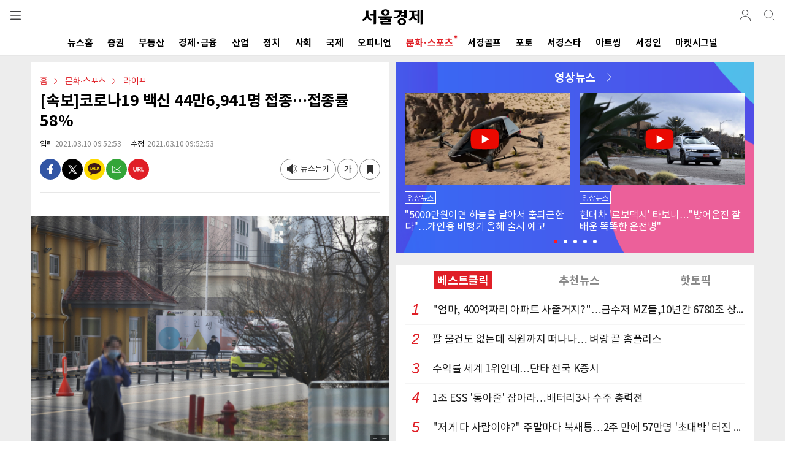

--- FILE ---
content_type: text/html; charset=utf-8
request_url: https://m.sedaily.com/NewsView/22JR52CK90
body_size: 93159
content:


<!DOCTYPE html>
<html xmlns="http://www.w3.org/1999/xhtml" lang="ko" xml:lang="ko">
<head>
    
        <title>[속보]코로나19 백신 44만6,941명 접종…접종률 58% | 서울경제</title>
        <meta name="title" content="[속보]코로나19 백신 44만6,941명 접종…접종률 58% | 서울경제" />
        <meta name="description" content="문화&#183;스포츠 > 라이프 뉴스: /우영탁 기자 tak@sedaily.com" />
        <meta name="news_keywords" content="" />
        <link rel="image_src" href="https://newsimg.sedaily.com/2021/03/10/22JR52CK90_1.jpg" />
        <meta property="og:url" content="https://m.sedaily.com/NewsView/22JR52CK90/GH0102" />
        <meta property="og:site" content="https://m.sedaily.com/NewsView/22JR52CK90/GH0102" />
        <meta property="og:type" content="article" />
        <meta property="og:title" content="[속보]코로나19 백신 44만6,941명 접종…접종률 58%" />
        <meta property="og:description" content="문화&#183;스포츠 > 라이프 뉴스: /우영탁 기자 tak@sedaily.com" />
        <meta property="og:image" content="https://newsimg.sedaily.com/2021/03/10/22JR52CK90_1.jpg" />
        <meta property="og:image:type" content="image/jpeg" />
        <meta property="og:site_name" content="서울경제">
        <meta property="article:author" content="https://www.facebook.com/sedailythumb/">
        <meta property="article:publisher" content="https://www.facebook.com/sedailythumb/" />
        <meta property="fb:app_id" content="1537222596593765">
        <meta property="article:section" content="문화&#183;스포츠">
        <meta property="article:section2" content="라이프">
        <meta property="article:section3" content="">
        <meta property="article:published_time" content="2021-03-10T09:52:52+09:00">
        <!-- twitter tag -->
        <meta name="twitter:card" content="summary_large_image" />
        <meta name="twitter:title" content="[속보]코로나19 백신 44만6,941명 접종…접종률 58%" />
        <meta name="twitter:description" content="문화&#183;스포츠 > 라이프 뉴스: /우영탁 기자 tak@sedaily.com" />
        <meta name="twitter:image" content="https://newsimg.sedaily.com/2021/03/10/22JR52CK90_1.jpg" />
            <meta property="dable:item_id" content="22JR52CK90">
            <meta property="dable:author" content="우영탁">
            <meta property="dable:image" content="https://newsimg.sedaily.com/2021/03/10/22JR52CK90_1_m.jpg">
        <meta property="dd:content_id" content="22JR52CK90">
        <meta property="dd:title" content="​[속보]코로나19 백신 44만6,941명 접종…접종률 58%​">
        <meta property="dd:author" content="우영탁">
        <meta property="dd:category" content="라이프">
        <meta property="dd:published_time" content="2021-03-10T09:52:52+09:00">
        <meta property="dd:modified_time" content="2021-03-10T09:52:52+09:00">
        <meta property="dd:publisher" content="서울경제신문">
        <meta property="dd:availability" content="true">
        <meta property="ngh:id" content="22JR52CK90">
        <meta property="ngh:title" content="​[속보]코로나19 백신 44만6,941명 접종…접종률 58%​">
        <meta property="ngh:author" content="우영탁">
        <meta property="ngh:email" content="tak@sedaily.com">
        <meta property="ngh:jpart" content="바이오IT부">
        <meta property="ngh:section" content="라이프">
        <meta property="article:published_time" content="2021-03-10T09:52:52+09:00">
        <meta property="article:modified_time" content="2021-03-10T09:52:52+09:00">



<meta name="robots" content="max-image-preview:large">

<meta http-equiv="Content-Type" content="text/html; charset=utf-8" />
<meta http-equiv="X-UA-Compatible" content="IE=edge" />
<meta name="format-detection" content="telephone=no">
<meta name="viewport" content="initial-scale=1.0,minimum-scale=1.0,maximum-scale=1.0, user-scalable=no">


<link rel="shortcut icon" type="image/x-icon" href="https://img.sedaily.com/Html/Common/sedV2.ico" />
<link rel="icon" href="https://img.sedaily.com/Html/Common/sedV2.ico" type="image/x-icon" />
<link rel="apple-touch-icon-precomposed" sizes="228x228" href="https://img.sedaily.com/Html/Common/favicon-228.png">
<link rel="apple-touch-icon-precomposed" sizes="195x195" href="https://img.sedaily.com/Html/Common/favicon-195.png">
<link rel="apple-touch-icon-precomposed" sizes="152x152" href="https://img.sedaily.com/Html/Common/favicon-152.png">
<link rel="apple-touch-icon-precomposed" sizes="144x144" href="https://img.sedaily.com/Html/Common/favicon-144.png">
<link rel="apple-touch-icon-precomposed" sizes="120x120" href="https://img.sedaily.com/Html/Common/favicon-120.png">
<link rel="apple-touch-icon-precomposed" sizes="114x114" href="https://img.sedaily.com/Html/Common/favicon-114.png">
<link rel="apple-touch-icon-precomposed" sizes="72x72" href="https://img.sedaily.com/Html/Common/favicon-72.png">
<link rel="apple-touch-icon-precomposed" href="https://img.sedaily.com/Html/Common/favicon-57.png">



    <script type="application/ld+json">
        {
            "@context": "http://schema.org",
            "@type": "NewsArticle",
            "mainEntityOfPage": {
            "@type": "WebPage",
            "@id": "https://www.sedaily.com/NewsView/22JR52CK90"
            },
            "headline": "[속보]코로나19 백신 44만6,941명 접종…접종률 58%",    
            "image": {
            "@type": "ImageObject",
            "url": "https://newsimg.sedaily.com/2021/03/10/22JR52CK90_1.jpg",
            "width": 640,
            "height": 427
            },
            "datePublished": "2021-03-10T09:52:52+09:00",
            "dateModified": "2021-03-10T09:52:52+09:00;",
            "author": {
            "@type": "Person",
            "name": "우영탁"
            },
            "publisher": {
            "@type": "Organization",
            "name": "서울경제",
            "logo": {
            "@type": "ImageObject",
            "url": "https://img.sedaily.com/Html/common/logo.png",
            "width": 195,
            "height": 68
        }
        },
        "description": "문화&amp;#183;스포츠 &gt; 라이프 뉴스: /우영탁 기자 tak@sedaily.com"
        
        }
    </script>
    <link rel="canonical" href="https://www.sedaily.com/NewsView/22JR52CK90" />
    <link rel="amphtml" href="https://m.sedaily.com/NewsViewAmp/22JR52CK90">


<script src="/Bundle/Js?v=vHlOpBvdzFbgPU6Xtri8un8Av2Tz5D0phvkqdHdf30w1"></script>



<link href="/Bundle/Css?v=RkSO3kKx-r1gXGFubji4V8R3kFNTc_BblmJHsCibL001" rel="stylesheet"/>

        <script type="text/javascript" src="//wcs.naver.net/wcslog.js"></script>
        <script type="text/javascript">if (!wcs_add) var wcs_add = {}; wcs_add["wa"] = "d2c8cc65918200"; wcs_do();</script>
        <script src="/Inc/Js/dable_m.js"></script>


<script type="text/javascript">
    
    var ChkMobile = $.Cookie('mobile');
    if (ChkMobile == "m") {
        $.Cookie('mobile', '', { expires: -1, domain: '.sedaily.com' });
    }

	
    var NClass = "GH0102";
</script>
<script async src="https://securepubads.g.doubleclick.net/tag/js/gpt.js" crossorigin="anonymous"></script>


<script>
    var googletag = googletag || {};
    googletag.cmd = googletag.cmd || [];
</script>




        <script>
    window.dataLayer = window.dataLayer || [];
    dataLayer.push({
        
        "event": "user_details",
        
        "user_id": "",
        
        "gender": "",
        
        "yob": "",
        
        "country": ""
    });
    window.dataLayer = window.dataLayer || [];
    dataLayer.push({
        
        "event": "article_view",
        
        "headline": "[속보]코로나19 백신 44만6,941명 접종…접종률 58%",
        
        "article_id": "22JR52CK90",
        
        "content_category": "문화&#183;스포츠",
        
        "content_subcategory":  "라이프",
        
        "article_type": "",
        
        "author_name": "우영탁",
        
        "publish_date": "2021-03-10",
        
        "publish_time": "09:52:52",
        
        "feature_type": "",
        
        "article_tags": ""
    });
    window.dataLayer = window.dataLayer || [];
    dataLayer.push({
        
        "event": "article_info",
        
        "userId": "",
        
        "EnrollClass": "",
        
        "Nid": "22JR52CK90",
        
        "NTitle": "[속보]코로나19 백신 44만6,941명 접종…접종률 58%",
        
        "NewsOutDate": "2021-03-10",
        
        "NewsOutTime": "09:52:52",
        
        "JName": "우영탁",
        
        "JPart": "편집국",
        
        "JPart_Sub": "바이오IT부",
        
        "NClassWeb": "문화&#183;스포츠",
        
        "NClassWeb_Sub": "라이프",
        
        "JEmail": "tak@sedaily.com"
    });
        </script>

<!-- Google Tag Manager (GA4)-->
<script>
    (function (w, d, s, l, i) {
        w[l] = w[l] || []; w[l].push({
            'gtm.start':
                new Date().getTime(), event: 'gtm.js'
        }); var f = d.getElementsByTagName(s)[0],
            j = d.createElement(s), dl = l != 'dataLayer' ? '&l=' + l : ''; j.async = true; j.src =
                'https://www.googletagmanager.com/gtm.js?id=' + i + dl; f.parentNode.insertBefore(j, f);
    })(window, document, 'script', 'dataLayer', 'GTM-NB6HVQ8');</script>
<!-- End Google Tag Manager -->
<!-- sas -->
<script type="text/javascript">
    var _soa = window._soa = window._soa || [];
    var track = 'https://uac.sedaily.com';
    (function () {
        var u = track + "/js/";
        _soa.push(['setTracker', track]);
        _soa.push(['setSid', '01']);
        var d = document, g = d.createElement('script'), s = d.getElementsByTagName('script')[0];
        g.async = true; g.src = u + 'sas.js'; s.parentNode.insertBefore(g, s);
    })();
</script>
<!-- End sas -->

    
    

    
    <script async src="https://pagead2.googlesyndication.com/pagead/js/adsbygoogle.js?client=ca-pub-3417958662512297" crossorigin="anonymous"></script>
</head>
<body>
    
    <div style="position:fixed; top:0; z-index:999; height:100%; width:100%; display:none;" id="commonLayer"></div>

    



<!--header-->
<div id="topMenu">
    <header id="header" class="com_header">
        <div class="gnb" id="commonGnb">
            <div class="sub_logo"><a href="https://m.sedaily.com"><img src="https://img.sedaily.com/V2/Images/logo.svg" alt="서울경제"></a></div>
            <a href="javascript:ShowMenu('allMenu')" class="btn btn_menu" data-transition="slide">전체메뉴</a>

            <!--out클래스 추가시 로그아웃 아이콘 변경-->
            <div class="info_log out">
                <a href="https://account.sedaily.com/login" class="info_btn ">로그인</a>
                <ul class="menu_myinfo">
                    <li><a href="https://m.sedaily.com/Account/MyPage/Journalist">기자 구독</a></li>
                    <li><a href="https://m.sedaily.com/Account/MyPage/Serialization/">연재 구독</a></li>
                    <li><a href="https://m.sedaily.com/News/NewsView/NewsScrapList">저장 기사</a></li>
                    <li><a href="https://account.sedaily.com/myinfo">회원정보</a></li>
                    <li><a href="https://account.sedaily.com/logout">로그아웃</a></li>
                </ul>
            </div>
            
            <a href="/Search" class="btn btn_search"></a>
        </div>
        <div class="gnb" style="display:none" id="newViewGnb">
            <div class="sub_logo">
                <a href="https://m.sedaily.com" class="logo"><img src="https://img.sedaily.com/V2/Images/logo.svg" alt="서울경제"></a>
            </div>
            <div><a href="javascript:void(0)" class="article_tit" id="aticleTitle"></a></div>
            <a href="javascript:ShowMenu('allMenu')" class="btn btn_menu" data-transition="slide">전체메뉴</a>
            <!--out클래스 추가시 로그아웃 아이콘 변경-->
            <div class="info_log out">
                <a href="https://account.sedaily.com/login" class="info_btn ">로그인</a>
                <ul class="menu_myinfo">
                    <li><a href="https://m.sedaily.com/Account/MyPage/journalist">기자 구독</a></li>
                    <li><a href="https://m.sedaily.com/Account/MyPage/Serialization/">연재 구독</a></li>
                    <li><a href="https://m.sedaily.com/News/NewsView/NewsScrapList">저장 기사</a></li>
                    <li><a href="https://account.sedaily.com/myinfo">회원정보</a></li>
                    <li><a href="https://account.sedaily.com/logout">로그아웃</a></li>
                </ul>
            </div>
            <a href="/Search" class="btn btn_search"></a>
            <a class="btn btn_share" id="NewsViewShare" _Nid="" _Title="" _NClass="" _NClassName="" _Img=""></a>
            <div class="bar"></div>
        </div>
        <!--nav-->
        <nav class="gnb-swipe">
            <div class="hide">메뉴 네비게이션</div>
            <ul class="swiper-wrapper">
                        <li class="swiper-slide" id="Menu1_AL"><a href="https://m.sedaily.com/" onclick="MenuLink('/')">뉴스홈<span class="cir"></span></a></li>
                        <li class="swiper-slide" id="Menu1_GA"><a href="https://m.sedaily.com/NewsList/GA" onclick="MenuLink('/GA')">증권<span class="cir"></span></a></li>
                        <li class="swiper-slide" id="Menu1_GB"><a href="https://m.sedaily.com/NewsList/GB" onclick="MenuLink('/GB')">부동산<span class="cir"></span></a></li>
                        <li class="swiper-slide" id="Menu1_GC"><a href="https://m.sedaily.com/NewsList/GC" onclick="MenuLink('/GC')">경제&#183;금융<span class="cir"></span></a></li>
                        <li class="swiper-slide" id="Menu1_GD"><a href="https://m.sedaily.com/NewsList/GD" onclick="MenuLink('/GD')">산업<span class="cir"></span></a></li>
                        <li class="swiper-slide" id="Menu1_GE"><a href="https://m.sedaily.com/NewsList/GE" onclick="MenuLink('/GE')">정치<span class="cir"></span></a></li>
                        <li class="swiper-slide" id="Menu1_GK"><a href="https://m.sedaily.com/NewsList/GK" onclick="MenuLink('/GK')">사회<span class="cir"></span></a></li>
                        <li class="swiper-slide" id="Menu1_GF"><a href="https://m.sedaily.com/NewsList/GF" onclick="MenuLink('/GF')">국제<span class="cir"></span></a></li>
                        <li class="swiper-slide" id="Menu1_GG"><a href="https://m.sedaily.com/NewsList/GG" onclick="MenuLink('/GG')">오피니언<span class="cir"></span></a></li>
                        <li class="swiper-slide" id="Menu1_GH"><a href="https://m.sedaily.com/NewsList/GH" onclick="MenuLink('/GH')">문화&#183;스포츠<span class="cir"></span></a></li>
                        <li class="swiper-slide" id="Menu1_XC"><a href="https://m.sedaily.com/NewsList/XC" onclick="MenuLink('/XC')">서경골프<span class="cir"></span></a></li>
                        <li class="swiper-slide" id="Menu1_PT"><a href="/DigitalNews/G/1/" onclick="MenuLink('/DigitalNews/G/1/')">포토<span class="cir"></span></a></li>
                        <li class="swiper-slide" id="Menu1_GL"><a href="https://m.sedaily.com/NewsList/GL" onclick="MenuLink('/GL')">서경스타<span class="cir"></span></a></li>
                        <li class="swiper-slide" id="Menu1_GV"><a href="https://m.sedaily.com/NewsList/GV" onclick="MenuLink('/GV')">아트씽<span class="cir"></span></a></li>
                <li class="swiper-slide" id="Menu1_SedIn"><a href="https://m.sedaily.com/SedIn/" onclick="MenuLink('/SedIn/')">서경인<span class="cir"></span></a></li>
                <li class="swiper-slide" id="Menu1_MSignal"><a href="https://m.sedaily.com/AwesomeMoney/" onclick="MenuLink('/AwesomeMoney/')">마켓시그널<span class="cir"></span></a></li>
            </ul>
        </nav>
        <!--//nav-->
    </header>
    <!--//header-->
</div>

<div style="position:fixed; display:none; background:#fff; width:100%; height:100%; z-index:199; top:0; overflow:auto;" id="allMenu">
    <header id="header" class="bd">
        <div class="gnb">
            <div class="sub_logo">
                <a href="https://m.sedaily.com"><img src="https://img.sedaily.com/V2/Images/logo.svg" alt="서울경제"></a>
            </div>
            <a href="https://m.sedaily.com" class="btn btn_home">home</a>
            <a href="javascript:ShowMenu('topMenu')" class="btn btn_history">close</a>
        </div>
    </header>
    <div class="content_area">
        <div class="content all_menu_con">
            <!--menu list-->
            <div class="menu_pannel">
                
                <div class="con_tit bd login_area before" id="divLogin">
                    
                    <div class="login"><a href="https://account.sedaily.com/login">로그인</a></div>
                    <a href="https://account.sedaily.com/join" class="join">회원가입</a>
                </div>

                <div class="con_tit bd login_area" style="display:none" id="divLoginInfo">
                    <div class="login" id="divIdInfo"></div>
                    <div class="join">
                        
                        <a href="https://account.sedaily.com/logout">로그아웃</a>
                    </div>
                </div>

                <div class="con_tit bd al_left">뉴스</div>

                <ul class="all_menu_list cefix">
                    <li><a href="https://m.sedaily.com/NewsList/GA/">증권</a></li>
                    <li><a href="https://m.sedaily.com/NewsList/GB/">부동산</a></li>
                    <li><a href="https://m.sedaily.com/NewsList/GC/">경제·금융</a></li>
                    <li><a href="https://m.sedaily.com/NewsList/GD/">산업</a></li>
                    <li><a href="https://m.sedaily.com/NewsList/GE/">정치</a></li>
                    <li><a href="https://m.sedaily.com/NewsList/GK/">사회</a></li>
                    <li><a href="https://m.sedaily.com/NewsList/GF/">국제</a></li>
                    <li><a href="https://m.sedaily.com/NewsList/GG/">오피니언</a></li>
                    <li><a href="https://m.sedaily.com/NewsList/GH/">문화·스포츠</a></li>
                    <li><a href="https://m.sedaily.com/NewsList/XC/">서경골프</a></li>
                    <li><a href="https://m.sedaily.com/DigitalNews/G/1">영상·포토</a></li>
                    <li><a href="https://m.sedaily.com/NewsList/GL/">서경스타</a></li>
                    <li><a href="https://m.sedaily.com/NewsList/GV/">아트씽</a></li>
                </ul>
            </div>
            <!--//menu list-->
            <!--menu list-->
            <div class="menu_pannel">
                <div class="con_tit bd al_left">주요서비스</div>
                <ul class="all_menu_list cefix">
                    <li><a href="https://m.sedaily.com/v/Rank/">주요뉴스</a></li>
                    <li><a href="https://m.sedaily.com/v/RankPopular/">인기뉴스</a></li>
                    <li><a href="https://m.sedaily.com/v/RankAll/">실시간 뉴스</a></li>
                    <li><a href="https://m.sedaily.com/v/Issue/">핫이슈</a></li>
                    <li><a href="https://m.sedaily.com/Cube/">연재</a></li>
                    
                    <li><a href="https://m.sedaily.com/AwesomeMoney">마켓시그널</a></li>
                    <li><a href="https://m.sedaily.com/SedIn">서경IN</a></li>
                    <li><a href="https://m.sedaily.com/Journalist/Content/List/">기자채널</a></li>
                        
                    
                    
                </ul>
            </div>
            <!--//menu list-->
            <!--menu list-->
            <div class="menu_pannel">
                <div class="con_tit bd al_left">서경 e-Paper</div>
                <div class="newsletter_apply">
                    <a href="https://m.sedaily.com/DigitalPaper" class="btn_newsletter">지면 PDF 보기</a>
                </div>
            </div>
            <!--//menu list-->
            <div class="menu_pannel">
                <div class="con_tit bd al_left">패밀리 사이트</div>
                <ul class="all_menu_list cefix">
                    <li><a href="https://signalm.sedaily.com/">시그널</a></li>
                    <li><a href="https://decenter.kr/">디센터</a></li>
                    <li><a href="https://lifejump.co.kr/">라이프점프</a></li>
                      
                    
                    <li><a href="https://m.sentv.co.kr">서울경제TV</a></li>
                            
                    <li><a href="http://www.koreatimes.com">미주한국일보</a></li>
                    <li><a href="https://www.radioseoul1650.com">라디오서울</a></li>
                    
                </ul>
            </div>
            <!--뉴스레터 구독신청-->
            
            <div class="menu_pannel">
                <div class="con_tit bd al_left">뉴스레터 신청</div>
                <div class="newsletter_apply">
                    <a href="javascript:NewsLetterConfirm()" class="btn_newsletter">뉴스레터 신청하기</a>
                </div>
            </div>
            <!--/뉴스레터 구독신청-->
            <!--구독안내-->
            <div class="menu_pannel">
                <div class="con_tit bd al_left">구독 안내</div>
                <div class="newsletter_apply">
                    <a href="https://m.sedaily.com/DigitalPaper/NPaperInfo" class="btn_newsletter">구독 안내</a>
                </div>
            </div>
            <!--/구독안내-->
            <!--공지사항-->
            <div class="menu_pannel">
                <div class="con_tit bd al_left">공지 & 제보</div>
                <div class="newsletter_apply">
                    
                    <a href="https://m.sedaily.com/Info/Board/List/1" class="btn_newsletter">공지사항</a>
                    <a href="https://m.sedaily.com/Info/Company/Jebo" class="btn_newsletter">제보</a>
                </div>
            </div>
            <!--/공지사항-->
        </div>
        <footer id="pop_footer">
            <span>ⓒ 서울경제 </span> All right reserved.
        </footer>
    </div>
</div>



<script type="text/javascript">

    var wd = $(window).width();

    var swiper7 = undefined;

    
    $(document).ready(function () {

        if (CV($.Cookie('ckMemberKey'))) {
            $("#divLogin").hide();

            //로그인 아이콘 노출
            $('.info_log').addClass("out");
            $(".info_log > .info_btn").attr("href", "javascript:void(0)");

            var ckmemberJson = jJson("/memberemail?Email=" + $.Cookie('ckMemberEmail'), "GET");
            var ckMemberEmail = ckmemberJson.ckMemberEmail.split('@');

            $("#divIdInfo").html("<a href='https://m.sedaily.com/Account/MyPage/Journalist'>" + ckMemberEmail[0] + "님</a>")
            $("#divLoginInfo").show();
        } else {
            $('.info_log').removeClass("out");
        }

        //로그인 이미지 클릭
        if ($('.info_log').hasClass('out')) {
            $('.info_btn').click(function () {
                $('.menu_myinfo').toggleClass('show')
            })
        }

        $('body').on('click', function (e) {
            var $tgPoint = $(e.target);
            var $popInfoBtn = $tgPoint.hasClass('info_btn')
            var $popInfoList = $tgPoint.hasClass('menu_myinfo')
            if (!$popInfoBtn && !$popInfoList) {
                $('.menu_myinfo').removeClass('show');
            }
        });

        initSwiper();

        $(window).resize(function () {
            wd = $(window).width();
            initSwiper();
        });
    });


    function initSwiper() {
        var swipe_location = 0;
        //gnb
         swiper7 = new Swiper(".gnb-swipe", {
                slidesPerView: "auto",
            }  );
            var currentUrl = window.location.href;

            //if (currentUrl.includes("Issue")) {
            //    swipe_location = 1;
            //}
            //else if (currentUrl.includes("Cube")) {
            //    swipe_location = 2;
            //}
            //else if (currentUrl.includes("AwesomeMoney")) {
            //    swipe_location = 3;
            //}
            //else if (currentUrl.includes("Digital")) {
            //    swipe_location = 4;
            //}
            //else if (currentUrl.includes("Rank") || currentUrl.includes("RankPopular")) {
            //    swipe_location = 5;
            //}
            if (currentUrl.includes("GD")) {
                swipe_location = 1;
            }
            else if (currentUrl.includes("GE")) {
                swipe_location = 2;
            }
            else if (currentUrl.includes("GK") || currentUrl.includes("GF")) {
                swipe_location = 3;
            }
            else if (currentUrl.includes("GG") || currentUrl.includes("GH")) {
                swipe_location = 5;
            }
            else if (currentUrl.includes("XC")) {
                swipe_location = 8;
            }
            else if (currentUrl.includes("GV") || currentUrl.includes("GL") || currentUrl.includes("Digital")) {
                swipe_location = 10;
            }
            else if (currentUrl.includes("AwesomeMoney")) {
                swipe_location = 12;
            }

        swiper7.slideTo(swipe_location, 500, false);

        //if (wd > 500 && swiper7 != undefined) {
        //    swiper7.destroy();
        //    swiper7 = undefined;
        //}
        //2024.04.23 dblee 서경In(상단 메뉴 제외 )
        if (menuUrl.indexOf('/ELECTION2024') > -1 || menuUrl.indexOf('/SEDIN') > -1 || menuUrl.indexOf('/AWESOMEMONEY') > -1) {
            $(".gnb-swipe").hide();
        }

    }
    //메뉴 링크 class로 구분
    var menuUrl = location.href.toUpperCase();

    if (menuUrl.indexOf('/NEWS') > -1 && menuUrl.indexOf('/NEWSARCHIVE') == -1 && menuUrl.includes('/NewsList')) {
        $('#Menu1_AL').addClass("on");
    } else if (menuUrl.indexOf('/ISSUE') > -1) {
        $('#Menu1_Issue').addClass("on");           //.contents().wrap("<h1></h1>")
    } else if (menuUrl.indexOf('/RANK') > -1) {
        $('#Menu1_Rank').addClass("on");            //.contents().wrap("<h1></h1>")
    } else if (menuUrl.indexOf('/DIGITAL') > -1) {
        $('#Menu1_PT').addClass("on");         //.contents().wrap("<h1></h1>")
    } else if (menuUrl.indexOf('/ELECTION') > -1) {
        $('#Menu1_Election').addClass("on");       //.contents().wrap("<h1></h1>")
    } else if (menuUrl.indexOf('/AWESOMEMONEY') > -1) {
        $('#Menu1_MSignal').addClass("on");         //.contents().wrap("<h1></h1>")
    } else if (menuUrl.indexOf('/NEWSARCHIVE') > -1 || menuUrl.indexOf('/COMMONERROR') > -1
        || menuUrl.indexOf('/ERROR500') > -1 || menuUrl.indexOf('/ERROR404') > -1) {
    } else if (menuUrl.indexOf('/GA') > -1) {
        $('#Menu1_GA').addClass("on");
    } else if (menuUrl.indexOf('/GB') > -1) {
        $('#Menu1_GB').addClass("on");
    } else if (menuUrl.indexOf('/GC') > -1) {
        $('#Menu1_GC').addClass("on");
    } else if (menuUrl.indexOf('/GD') > -1) {
        $('#Menu1_GD').addClass("on");
    } else if (menuUrl.indexOf('/GE') > -1) {
        $('#Menu1_GE').addClass("on");
    } else if (menuUrl.indexOf('/GK') > -1) {
        $('#Menu1_GK').addClass("on");
    } else if (menuUrl.indexOf('/GF') > -1) {
        $('#Menu1_GF').addClass("on");
    } else if (menuUrl.indexOf('/GG') > -1) {
        $('#Menu1_GG').addClass("on");
    } else if (menuUrl.indexOf('/GH') > -1) {
        $('#Menu1_GH').addClass("on");
    } else if (menuUrl.indexOf('/XC') > -1) {
        $('#Menu1_XC').addClass("on");
    } else if (menuUrl.indexOf('/GL') > -1) {
        $('#Menu1_GL').addClass("on");
    } else if (menuUrl.indexOf('/GV') > -1) {
        $('#Menu1_GV').addClass("on");
    } else if (menuUrl.indexOf('/NEWSVIEW') > -1 || menuUrl.indexOf('/ACCOUNT') > -1 || menuUrl.indexOf('/JOURNALIST') > -1 || menuUrl.indexOf('/CUBE') > -1) {
        // NewsView 일경우 NewsView 에서 스크립트 사용
        $('#Menu1_AL').removeClass("on");
    } else {
        // 무조건 메인으로 봄
        $('#Menu1_AL').addClass("on");
    }

    if ("/newsview/22jr52ck90" == "/main/content/_index") {
        $("#commonGnb > .sub_logo").contents().unwrap().wrap("<h1></h1>");
    }

    //gnb
    $("#commonGnb").show();
    $("#header").addClass("com_header");

    if ((menuUrl.indexOf('/NEWSVIEW') > -1)) {
        if ((menuUrl.indexOf('/NEWS/NEWSVIEW/NEWSSCRAPLIST') > -1)) {
            //기사저장 GNB
        } else {
            $("#header").removeClass("com_header").addClass("article_header").show();
            $("#commonGnb").hide();
            $("#newViewGnb").show();
        }
    }

    //2024.02.20 dblee 2024_총선(상단 메뉴 제외)
    //2024.04.23 dblee 서경In(상단 메뉴 제외 )
    if (menuUrl.indexOf('/ELECTION2024') > -1 || menuUrl.indexOf('/SEDIN') > -1 || menuUrl.indexOf('/AWESOMEMONEY') > -1) {
        $(".gnb-swipe").hide();
    }

    

    
    function ShowMenu(_target) {
        $("#allMenu").hide();
        $("#topMenu").show();


        if (_target == "allMenu") {
            $("#topMenu").hide();
            $("#" + _target).show();
            $("#iwm_xbtn").hide();

        } else {
            $("#iwm_xbtn").show();
        }
    }

    
    function TopSearchOpen(_type) {
        $("#scKeyword").val('');
        $("#TopSearch, #searchInfo").hide();
        $("#topMenu").show();


        if (_type == "show") {
            $("#topMenu").hide();
            $("#TopSearch").show();
        }
    }

    
	$("input[id=FooterEmail]").keypress(function (event) {
		if (event.which == 13) {
			$("#FooterEmailWrite").click();
			return false;
		}
	});

    
    function NewsLetterConfirm() {
        // 2023.07.13 m542000 페이지 로드 수정(핸드폰 가로모드시 스크롤 문제)
        location.href = "/News/NewsView/NewsLetterConfirmAjax";
        //commonLayerAjax("/News/NewsView/NewsLetterConfirmAjax");
	}
</script>


    <!--content-->
    <div class="content_area" id="contentArea">
        




        <script>
            googletag.cmd.push(function() {
                var mapping = googletag.sizeMapping().
                    addSize([340, 0], [[336, 280], [1, 1]]).
                    addSize([0, 0], [[300, 250]]).
                    build();

                    googletag.defineSlot('/131439357/M_view_336x280', [[1, 1], [300, 250], [336, 280]], 'div-gpt-ad-1566459419837-0').defineSizeMapping(mapping).addService(googletag.pubads());    //기사뷰 내 박스배너
                    googletag.defineSlot('/131439357/M_relation_text_350x24_00', [[320, 28], [350, 28]], 'div-gpt-ad-1574234260728-0').addService(googletag.pubads());                              //관련기사 하단 한 줄 광고 1
                    googletag.defineSlot('/131439357/M_relation_1text_350x24', [[320, 28], [350, 28]], 'div-gpt-ad-1574234287696-0').addService(googletag.pubads());                                //관련기사 하단 한 줄 광고 2
                    googletag.defineSlot('/131439357/M_byline_6Text_320x210', [[320, 192], [340, 210], [350, 192], [320, 210]], 'div-gpt-ad-1574234398380-0').addService(googletag.pubads());       //시선집중
                    googletag.defineSlot('/131439357/M_middle_8Text_2thumb', [[320, 510], [350, 256], [340, 510], [320, 256]], 'div-gpt-ad-1574237280594-0').addService(googletag.pubads());        //화제집중
                    googletag.defineSlot('/131439357/M_middle_2thumb', [[350, 155], [320, 155]], 'div-gpt-ad-1574238122198-0').addService(googletag.pubads());                                      //하단 포토 광고
                    //googletag.defineSlot('/131439357/M_middle_336x280', [[300, 250], [336, 280]], 'div-gpt-ad-1560324182540-0').defineSizeMapping(mapping).addService(googletag.pubads());          //하단 스퀘어배너
                    googletag.defineSlot('/131439357/M_middle_336x280', [[1, 1], [300, 250], [336, 280]], 'div-gpt-ad-1590126836738-0').defineSizeMapping(mapping).addService(googletag.pubads());  //하단 스퀘어배너
                    //googletag.defineSlot('/131439357/M_view_line_320x50', [320, 50], 'div-gpt-ad-1560324286782-0').addService(googletag.pubads());                                                  //하단 띠 배너
                    googletag.defineSlot('/131439357/M_08_line_320x50', [320, 50], 'div-gpt-ad-1675755256276-0').addService(googletag.pubads());                                                      //2023.02.08 dblee 광고코드 변경
                    // googletag.defineSlot('/131439357/M_view_line_320x50_E', [320, 50], 'div-gpt-ad-1560325685193-0').addService(googletag.pubads());                                                        //하단 띠 배너
                    googletag.defineSlot('/131439357/M_09_bottom_320x365', [[336, 280], [320, 365], 'fluid', [300, 250], [350, 365]], 'div-gpt-ad-1640581683294-0'). addService(googletag.pubads());
                    googletag.defineSlot('/131439357/M_10_view_300x250', [[336, 280], [300, 250]], 'div-gpt-ad-1707113286654-0').addService(googletag.pubads());                                          //2024.02.07 dblee 본문 중간 배너광고 추가

                    googletag.defineSlot('/131439357/M_12_Bottom_300x600', [[300, 250], [336, 280], [300, 600]], 'div-gpt-ad-1750223844043-0').addService(googletag.pubads());                            //2025.06.18 dblee 광고 추가

                        
                        googletag.defineSlot('/131439357/M_Top_320x50', [[2, 2], [320, 70], [350, 70], [320, 100], [320, 50]], 'div-gpt-ad-1560824183613-0').addService(googletag.pubads());        //일반
                        

                    googletag.pubads().enableSingleRequest();
                    googletag.pubads().collapseEmptyDivs(true, true);
                    googletag.enableServices();
                });
        </script>


<script src="/Inc/Js/imageCheckingBox.js"></script>
<div class="content article_wrap">
    <!--left 영역-->
    <div class="col-left">
        <!--메인배너-->

        <!--//메인배너-->
        <div class="con_article f_17">
            <div class="headline">
                        <span class="point">
                            <span><a href="https://m.sedaily.com">홈</a></span>
                            <span><a href="https://m.sedaily.com/RankAll/GH">문화&#183;스포츠</a></span>
                            <span>라이프</span>
                        </span>

                <h1>[속보]코로나19 백신 44만6,941명 접종…접종률 58%</h1>
                <div class="article_info">
                    <span class="url_txt"><em>입력</em>2021.03.10 09:52:53</span>
                    <span class="url_txt">
                        <em>수정</em>

                        2021.03.10 09:52:53
                    </span>
                </div>
                <div class="sns_area">
                    <a href="javascript:SnsShare('fb')" class="btn_face">facebook</a>
                    <a href="javascript:SnsShare('twt')" class="btn_twit">twitter</a>
                    <a href="javascript:SnsShareKkt('')" class="btn_kakao">kakao</a>
                    <a href="javascript:ViewSendEail()" class="btn_email">email</a>
                    <a href="javascript:viewAddressOpen()" class="btn_url">복사</a>
                </div>
                <div class="util_area">

                    
                    <a href="javascript:NewsAudio()" class="btn_listen "><span>뉴스듣기</span></a>
                    <!-- 뉴스 듣는 중일때 나오는 버튼<a href="#" class="btn_listen on"><span>뉴스듣는중</span></a>-->
                    <a href="javascript:void(0)" class="btn_size">가</a>

                    <a href="javascript:SaveNews('22JR52CK90','GH01')" class="btn_bookmark " title="기사저장">저장</a>
                </div>
            </div>

            <div class="article_summary">
                        <p></p>

            </div>
            <div class="article" itemprop="articleBody">
<div class="al_cen"><div class="article_img"><a href="/PhotoViewer/22JR52CK90/1"><span class="photo" style="width:100%"><img src="https://newsimg.sedaily.com/2021/03/10/22JR52CK90_1.jpg" alt="9일 오후 서울시 중구 국립중앙의료원 코로나19 백신 중앙접종센터 전경/연합뉴스"><span  class="btn_big"></span></a></span><span class="article_text">9일 오후 서울시 중구 국립중앙의료원 코로나19 백신 중앙접종센터 전경/연합뉴스</span></div></div><BR><BR><iframe src="//io1.innorame.com/imp/b3pLEAm49a64.iframe" width="100%" height="66" allowTransparency = "true" marginwidth="0" marginheight="0" hspace="0" vspace="0" frameborder="0" scrolling="no" style="width:280px;min-width:100%;position:relative;"></iframe><BR><BR><span class=''><div style='text-align: center;max-width: 336px;margin: 0 auto;'><div id='div-gpt-ad-1566459419837-0'><script>googletag.cmd.push(function() { googletag.display('div-gpt-ad-1566459419837-0'); });</script></div></div></span><br>/우영탁 기자 tak@sedaily.com<BR><BR><div class="ad_banner">  <h2>관련기사</h2><div id="dablewidget_6Xg4YLoN" data-widget_id="6Xg4YLoN">  <script>(function (d, a, b, l, e, _) {if (d[b] && d[b].q) return; d[b] = function () { (d[b].q = d[b].q || []).push(arguments) }; e = a.createElement(l);e.async = 1; e.char= 'utf-8'; e.src = '//static.dable.io/dist/plugin.min.js';_ = a.getElementsByTagName(l)[0]; _.parentNode.insertBefore(e, _);})(window, document, 'dable', 'script');dable('setService', 'm.sedaily.com');dable('sendLogOnce');dable('renderWidget', 'dablewidget_6Xg4YLoN');  </script></div></div>

                    <BR><BR>
                    <iframe width="100%" height="90" src="https://ad.adinc.kr/cgi-bin/PelicanC.dll?impr?pageid=096E&out=iframe" allowTransparency="true" marginwidth="0" marginheight="0" hspace="0" vspace="0" frameborder="0" scrolling="no"></iframe>
                            </div>
                <dl class="info_reporter">
                    <dd>우영탁 기자 tak@sedaily.com</dd>
                </dl>



            
            
                    <div class="banner_mimi">
                        <a href=" https://tv.naver.com/sedaily02?tab=playlist&playlistNo=973982" target="_blank">
                        </a>
                    </div>

            <div class="article_copy" id="article_copy">
                <저작권자 ⓒ 서울경제, 무단 전재 및 재배포 금지>
            </div>



            <div id="div_addition"></div>

            <div id="div_additionV2"></div>

            <div id="div_additionV3"></div>
            <!--기자정보-->
            <!--//기자정보-->

                <div class=" banner ad_banner4">
                    <h2>시선집중</h2>
                    
                        <div id='div-gpt-ad-1574234398380-0'>
                            <script>googletag.cmd.push(function () { googletag.display('div-gpt-ad-1574234398380-0'); });</script>
                        </div>
                    
                    <iframe style="margin-top:20px;margin-bottom:20px;" width="100%" height="140" src="https://ad.adinc.kr/cgi-bin/PelicanC.dll?impr?pageid=090t&out=iframe" allowTransparency="true" marginwidth="0" marginheight="0" hspace="0" vspace="0" frameborder="0" scrolling="no"></iframe>
                </div>
                <div class=" banner ad_banner5">
                    <h2>화제집중</h2>
                    
                        <div id='div-gpt-ad-1574237280594-0'>
                            <script>
                                googletag.cmd.push(function () { googletag.display('div-gpt-ad-1574237280594-0'); });
                            </script>
                        </div>
                </div>
                <div class=" banner ad_banner6">
                    <h2>포토인포</h2>
                    
                        <div id='div-gpt-ad-1574238122198-0' style="margin-bottom:10px;">
                            <script>
                                googletag.cmd.push(function () { googletag.display('div-gpt-ad-1574238122198-0'); });
                            </script>
                        </div>
                </div>
                            <div class="ad_banner7">
                        <div id='div-gpt-ad-1590126836738-0'>
                            <script>
                                googletag.cmd.push(function () { googletag.display('div-gpt-ad-1590126836738-0'); });
                            </script>
                        </div>
                </div>
            <hr></hr>
            
                <div id="realTalkWrap" style="border:none;width:100%;overflow:hidden;">
                    <script type="application/javascript">
                        (function(a, b, c) {if (document.getElementById(a)){return;}const h = document.getElementsByTagName('head')[0];const s = document.createElement('script');
                        s.id=a;s.type='text/javascript';s.charset='utf-8';s.async=true;s.src=b;s.addEventListener("load", function(event) { if(c && typeof c == "function"){ c(); }});h.appendChild(s);
                        })('realtalkpi','//cdn1.hivenature.com/a/realtalk/realtalk.min.js',function(){if(typeof realtalk.init == "function"){realtalk.init('lpXrBXGQ');}});
                    </script>
                </div>
            <hr></hr>
        </div>
    </div>
    <!--//left 영역-->
    <!--right 영역-->
    <div class="col-right">
        <!--메인배너-->
        <div id="main_wid_banner_g640" class="main_wid_banner g640"><div id='div-gpt-ad-1560824183613-0' align='center'><script>googletag.cmd.push(function () { googletag.display('div-gpt-ad-1560824183613-0'); });</script></div></div>
        <!--//메인배너-->
        <!--디지털 뉴스-->
        
        

<div class="bg_digital">
    <div class="digital_news swiper-container" id="digital_news">
        <div class="con_tit al_cen"><a href="/DIGITAL">영상뉴스<span class="btn_more"></span></a></div>
        <div class="photo_list swiper-wrapper">
                    <div class="swiper-slide">
                        <a href="https://m.sedaily.com/NewsView/2K7ADASNK6">
                            <span class="thumb_img">

                                <img src="https://newsimg.sedaily.com/2026/01/13/2K7ADASNK6_3.png">
                                
                                    <span class="ico_movie"></span>
                            </span>
                            <span class="part">영상뉴스</span>
                            <span class="sub_text"> &quot;5000만원이면 하늘을 날아서 출퇴근한다&quot;…개인용 비행기 올해 출시 예고</span>
                        </a>
                    </div>
                    <div class="swiper-slide">
                        <a href="https://m.sedaily.com/NewsView/2K79VQM662">
                            <span class="thumb_img">

                                <img src="https://newsimg.sedaily.com/2026/01/12/2K79VQM662_49.jpg">
                                
                                    <span class="ico_movie"></span>
                            </span>
                            <span class="part">영상뉴스</span>
                            <span class="sub_text">현대차 &#39;로보택시&#39; 타보니…&quot;방어운전 잘 배운 똑똑한 운전병&quot;</span>
                        </a>
                    </div>
                    <div class="swiper-slide">
                        <a href="https://m.sedaily.com/NewsView/2K77LHFC3M">
                            <span class="thumb_img">

                                <img src="https://newsimg.sedaily.com/2026/01/07/2K77LHFC3M_1.gif">
                                
                                    <span class="ico_movie"></span>
                            </span>
                            <span class="part">영상뉴스</span>
                            <span class="sub_text">자동차 디스플레이도 이젠 &#39;롤러블&#39; TCL, OLED 디지털콧픽 공개[CES2026]</span>
                        </a>
                    </div>
                    <div class="swiper-slide">
                        <a href="https://m.sedaily.com/NewsView/2K77K7KTON">
                            <span class="thumb_img">

                                <img src="https://newsimg.sedaily.com/2026/01/07/2K77K7KTON_3.jpg">
                                
                                    <span class="ico_movie"></span>
                            </span>
                            <span class="part">영상뉴스</span>
                            <span class="sub_text"> 정의선도 둘러봤다…이목 쏠린 엔비디아식 자율주행차</span>
                        </a>
                    </div>
                    <div class="swiper-slide">
                        <a href="https://m.sedaily.com/NewsView/2K77K1G2SX">
                            <span class="thumb_img">

                                <img src="https://newsimg.sedaily.com/2026/01/07/2K77K1G2SX_37.jpg">
                                
                                    <span class="ico_movie"></span>
                            </span>
                            <span class="part">영상뉴스</span>
                            <span class="sub_text"> 트럼프 견제에도 中 테크굴기 美 CES서 &#39;활짝&#39; [CES2026]</span>
                        </a>
                    </div>
                    <div class="swiper-slide">
                        <a href="https://m.sedaily.com/NewsView/2K774ATSCR">
                            <span class="thumb_img">

                                <img src="https://newsimg.sedaily.com/2026/01/06/2K774ATSCR_29.jpg">
                                
                                    <span class="ico_movie"></span>
                            </span>
                            <span class="part">영상뉴스</span>
                            <span class="sub_text"> &quot;진짜 사람 아냐?&quot;…현대차 휴머노이드 &#39;아틀라스&#39; 움직임에 쏟아진 환호 [CES 2026]</span>
                        </a>
                    </div>
                    <div class="swiper-slide">
                        <a href="https://m.sedaily.com/NewsView/2K76O2J3UF">
                            <span class="thumb_img">

                                <img src="https://newsimg.sedaily.com/2026/01/05/2K76O2J3UF_3.jpg">
                                
                                    <span class="ico_movie"></span>
                            </span>
                            <span class="part">영상뉴스</span>
                            <span class="sub_text"> 라스베이거스 전광판 독식한 젠슨 황…열기 후끈[CES2026]</span>
                        </a>
                    </div>
                    <div class="swiper-slide">
                        <a href="https://m.sedaily.com/NewsView/2K76OG0XHR">
                            <span class="thumb_img">

                                <img src="https://newsimg.sedaily.com/2026/01/05/2K76OG0XHR_1.gif">
                                
                                    <span class="ico_movie"></span>
                            </span>
                            <span class="part">영상뉴스</span>
                            <span class="sub_text">K-팝 아티스트 &#39;라이즈&#39;, 삼성전자 &#39;더 퍼스트룩&#39;서 AI 비전 홍보[CES2026]</span>
                        </a>
                    </div>
                    <div class="swiper-slide">
                        <a href="https://m.sedaily.com/NewsView/2K76NTRJNS">
                            <span class="thumb_img">

                                <img src="https://newsimg.sedaily.com/2026/01/05/2K76NTRJNS_7.jpg">
                                
                                    <span class="ico_movie"></span>
                            </span>
                            <span class="part">영상뉴스</span>
                            <span class="sub_text"> CES 무대에 아이돌 라이즈 &#39;깜짝&#39; 등장…삼성 AI 전략 공개 현장 눈길 [CES2026]</span>
                        </a>
                    </div>
                    <div class="swiper-slide">
                        <a href="https://m.sedaily.com/NewsView/2K76OCLHCW">
                            <span class="thumb_img">

                                <img src="https://newsimg.sedaily.com/2026/01/05/2K76OCLHCW_7.jpg">
                                
                                    <span class="ico_movie"></span>
                            </span>
                            <span class="part">영상뉴스</span>
                            <span class="sub_text"> 말만 걸면 안내 끝…32개 언어로 응답하는 삼성 AI 사이니지 [CES2026]</span>
                        </a>
                    </div>

        </div>
        <!-- Add Pagination -->
        <div class="swiper-pagination"></div>
    </div>
</div>
        <!--//디지털 뉴스-->

        <hr></hr>
        <!-- Begin Dable 하_리스트4_디지털뉴스하단 / For inquiries, visit http://dable.io -->
        <div id="dablewidget_x7y0z5o6" data-widget_id="x7y0z5o6">
            <script>
                (function (d, a, b, l, e, _) {
                    if (d[b] && d[b].q) return; d[b] = function () { (d[b].q = d[b].q || []).push(arguments) }; e = a.createElement(l);
                    e.async = 1; e.charset = 'utf-8'; e.src = '//static.dable.io/dist/plugin.min.js';
                    _ = a.getElementsByTagName(l)[0]; _.parentNode.insertBefore(e, _);
                })(window, document, 'dable', 'script');
                dable('setService', 'm.sedaily.com');
                dable('sendLogOnce');
                dable('renderWidget', 'dablewidget_x7y0z5o6');
            </script>
        </div>
        <!-- End 하_리스트4_디지털뉴스하단 / For inquiries, visit http://dable.io -->
        <hr></hr>

        <!--추천 뉴스-->
        <div class="recomm_area">
            <ul class="tab wid3 con_tit bd">
                <li class="on"><a href="javascript:void(0)" onclick="CommonRightList(this)"><span>베스트클릭</span></a></li>
                <li><a href="javascript:void(0)" onclick="CommonRightList(this)"><span>추천뉴스</span></a></li>
                <li><a href="javascript:void(0)" onclick="CommonRightList(this)"><span>핫토픽</span></a></li>
            </ul>
            
            
            

<div>
    <ul class="com_list fold">
                <li><a href="https://m.sedaily.com/NewsView/2K7CNKSIRO"><span class="rank_num">1</span>&quot;엄마, 400억짜리 아파트 사줄거지?&quot;…금수저 MZ들,10년간 6780조 상속받는다</a></li>
                <li><a href="https://m.sedaily.com/NewsView/2K7CLQGWWZ"><span class="rank_num">2</span>팔 물건도 없는데 직원까지 떠나나… 벼랑 끝 홈플러스</a></li>
                <li><a href="https://m.sedaily.com/NewsView/2K7CNHW7HG"><span class="rank_num">3</span>수익률 세계 1위인데…단타 천국 K증시</a></li>
                <li><a href="https://m.sedaily.com/NewsView/2K7CNOFAJF"><span class="rank_num">4</span>1조 ESS &#39;동아줄&#39; 잡아라…배터리3사 수주 총력전</a></li>
                <li><a href="https://m.sedaily.com/NewsView/2K7CNYDDLI"><span class="rank_num">5</span>&quot;저게 다 사람이야?&quot; 주말마다 북새통…2주 만에 57만명 &#39;초대박&#39; 터진 겨울 축제</a></li>
                <li><a href="https://m.sedaily.com/NewsView/2K7ASUN880"><span class="rank_num">6</span>[트럼프 스톡커] 연준 의장 감옥 보낼 거면 중앙은행 왜 있나요</a></li>
                <li><a href="https://m.sedaily.com/NewsView/2K7CMJTYHN"><span class="rank_num">7</span>“실수 없이 완벽”…현대차 아틀라스, 외신서 잇단 호평</a></li>
                <li><a href="https://m.sedaily.com/NewsView/2K7CMLNJRF"><span class="rank_num">8</span>IMF &quot;韓환리스크 달러자산, 외환시장의 25배&quot;</a></li>
                <li><a href="https://m.sedaily.com/NewsView/2K7CN3U4Y5"><span class="rank_num">9</span>&#39;은퇴 거지&#39; 공포에…직장인들이 돈 들고 &#39;우르르&#39; 몰려간 곳은</a></li>
                <li><a href="https://m.sedaily.com/NewsView/2K7CM47SZ0"><span class="rank_num">10</span>李 공약 &#39;오천피&#39;까지 3.29%…&#39;천스닥&#39;도 기대해볼까요</a></li>

    </ul>
    <a href="javascript:void(0)" class="btn_fold g360 bestbtn">더보기</a>
</div>
            
            <div id="dablewidget_WXpW2WlY" data-widget_id="WXpW2WlY" style="display:none">
                <script>
                    (function (d, a, b, l, e, _) {
                        if (d[b] && d[b].q) return; d[b] = function () { (d[b].q = d[b].q || []).push(arguments) }; e = a.createElement(l);
                        e.async = 1; e.charset = 'utf-8'; e.src = '//static.dable.io/dist/plugin.min.js';
                        _ = a.getElementsByTagName(l)[0]; _.parentNode.insertBefore(e, _);
                    })(window, document, 'dable', 'script');
                    dable('setService', 'm.sedaily.com');
                    dable('sendLogOnce');
                    dable('renderWidget', 'dablewidget_WXpW2WlY');
                </script>
            </div>
            
            
            <div style="display:none">
                
                

        <ul class="com_list fold">
            
                <li><a href="https://m.sedaily.com/IssueHot/97"><span class="rank_num">1</span>오천피 눈앞</a></li>
                <li><a href="https://m.sedaily.com/IssueHot/100"><span class="rank_num">2</span>벼랑 끝 홈플러스</a></li>
                <li><a href="https://m.sedaily.com/IssueHot/95"><span class="rank_num">3</span>서학개미</a></li>
                <li><a href="https://m.sedaily.com/IssueHot/99"><span class="rank_num">4</span>美 반도체 관세</a></li>
                <li><a href="https://m.sedaily.com/IssueHot/103"><span class="rank_num">5</span>10&#183;15 부동산 대책</a></li>
                <li><a href="https://m.sedaily.com/IssueHot/85"><span class="rank_num">6</span>프로셈블리</a></li>
                <li><a href="https://m.sedaily.com/IssueHot/102"><span class="rank_num">7</span>패밀리오피스</a></li>
                <li><a href="https://m.sedaily.com/IssueHot/86"><span class="rank_num">8</span>줍줍 리포트</a></li>
                <li><a href="https://m.sedaily.com/IssueHot/63"><span class="rank_num">9</span>주식 초고수는 지금</a></li>
        </ul>
        <a href="javascript:void(0)" class="btn_fold g360 ">더보기</a>



            </div>
        </div>

        <!--//추천 뉴스-->
        
            <hr></hr>
            <div class="banner ad_banner6">
                    <!-- /131439357/M_09_bottom_320x365 -->
                    <div id='div-gpt-ad-1640581683294-0'>
                        <script>
                            googletag.cmd.push(function () { googletag.display('div-gpt-ad-1640581683294-0'); });
                        </script>
                    </div>
            </div>
            <hr></hr>
            <iframe width="100%" height="316" src="https://ad.adinc.kr/cgi-bin/PelicanC.dll?impr?pageid=08Xb&out=iframe" allowTransparency="true" marginwidth="0" marginheight="0" hspace="0" vspace="0" frameborder="0" scrolling="no"></iframe>

        <!--인사이드 뉴스-->
        
        <!--//인사이드 뉴스-->
        <hr></hr>
    </div>

    <!--//right 영역-->
</div>
<form id="NewsCountForm" name="NewsCountForm" method="post" target="hframe">
    <input id="Nid" name="Nid" type="hidden" value="22JR52CK90" />
    <input id="NClass" name="NClass" type="hidden" value="GH0102" />
    <input id="Tool" name="Tool" type="hidden" value="" />
</form>


<div id="NewsSaveAjax"></div>


    <hr class="g360">
    <!-- /131439357/M_12_Bottom_300x600 -->
    <div class="banner_google" style='min-width: 300px; min-height: 250px; text-align: center; display: flex; justify-content: center; '>
        <div id='div-gpt-ad-1750223844043-0'>
            <script>
                googletag.cmd.push(function () { googletag.display('div-gpt-ad-1750223844043-0'); });
            </script>
        </div>
    </div>
    <hr>

                <div id="M_view_line">
                    
                    
                    <!--/131439357/M_view_line_320x50-->
                        <div id='div-gpt-ad-1675755256276-0' style='height:50px; width:320px;margin:0 auto;'>
                            <script>
                                googletag.cmd.push(function () { googletag.display('div-gpt-ad-1675755256276-0'); });
                            </script>
                        </div>
                </div>

        <script type="text/javascript">
    $(function () {
		
		(function (d, a) { d[a] = d[a] || function () { (d[a].q = d[a].q || []).push(arguments) }; }(window, 'dable'));
        //dable('renderWidget', 'dablewidget_Gok3vYov'); 2019.01.11  dblee   dable 광고 교체
        dable('renderWidget', 'dablewidget_6Xgr36lN');

		
		
		(function (d, a) { d[a] = d[a] || function () { (d[a].q = d[a].q || []).push(arguments) }; }(window, 'dable'));
        //dable('renderWidget', 'dablewidget_6oMadLob');
        dable('renderWidget', 'dablewidget_G7ZGO9lW'); // 현재  2019.01.11  dblee   dable 광고 교체

		
		(function (d, a) { d[a] = d[a] || function () { (d[a].q = d[a].q || []).push(arguments) }; }(window, 'dable'));
        //dable('renderWidget', 'dablewidget_jobev6XW'); 2019.01.11  dblee   dable 광고 교체
        dable('renderWidget', 'dablewidget_AlmrgnX1');
	})
        </script>
        <script src="https://cdnjs.cloudflare.com/ajax/libs/he/1.2.0/he.js"></script>
        <script type="text/javascript">
    /*$(function() {
        $(".article_img img").lazyload({
            threshold: 0,                 // 접근 ~px 이전에 로딩을 시도한다.
            load : function(){}           // 로딩시에 이벤트
        });
    });*/

    $(document).ready(function () {

        //M_view_line 광고 취소 버튼
        $('#M_view_line_Btn').click(function () {
            $('#M_view_line').remove();
            $(".btn_listen_b, .btn_top").removeClass("bt50");
            $("#footer").removeClass("footer_article");
        });

        //2023.06.21 dblee 상단 타이틀
        $("#aticleTitle").html("[속보]코로나19 백신 44만6,941명 접종…접종률 58%");   //gnb Title

        
        $("#snsNid").val("22JR52CK90");
        $("#snsTitle").val("[속보]코로나19 백신 44만6,941명 접종…접종률 58%");
        $("#snsNClass").val("GH0102");
        $("#snsNClassName").val("라이프");
        $("#snsImg").val("https://newsimg.sedaily.com/2021/03/10/22JR52CK90_1.jpg");

        //top menu 공유 data
        $("#NewsViewShare").attr({ "_Nid": "22JR52CK90", "_Title": "[속보]코로나19 백신 44만6,941명 접종…접종률 58%", "_NClass": "GH0102", "_NClassName": "라이프", "_Img": "https://newsimg.sedaily.com/2021/03/10/22JR52CK90_1.jpg"});

        //댓글 개수
        //LiveCommentCnt();

        //Footer 뉴스 듣기 javascript 삽입
        
        $(".btn_listen_b").attr("onclick", "NewsAudio()");

        // 메뉴 뉴스홈 표시 지우기
        $('#Menu1_News').removeClass('on');

        
        //연재 하단
        jAjax('div_addition', "/News/NewsView/NewsSerial?Nid=22JR52CK90");

        //이슈 하단
        jAjax('div_additionV2', "/News/NewsView/NewsIssue?Nid=22JR52CK90" + "&IsKey=0");


        // 기자바이라인
        if ("True") {
            var JNamePart = he.decode("우영탁 기자");
            JNamePart = JNamePart.replace(/&amp;|&#183;/g, function (match) {
                return {'&amp;': '&'}[match];
            });
            JNamePart = JNamePart.replace(/&amp;|&#183;/g, function (match) {
                return {'&#183;': '·'}[match];
            });

            jAjax('div_additionV3', "/News/NewsView/NewsGija?JNamePart=" + JNamePart + "&Nid=22JR52CK90");
        }
    });


    function checkVisible(element, check = 'above') {
        const viewportHeight = $(window).height(); // Viewport Height
        const scrolltop = $(window).scrollTop(); // Scroll Top
        const y = $(element).offset().top;
        const elementHeight = $(element).height();

        // 반드시 요소가 화면에 보여야 할경우
        if (check == "visible")
            return ((y < (viewportHeight + scrolltop)) && (y > (scrolltop - elementHeight)));

        // 화면에 안보여도 요소가 위에만 있으면 (페이지를 로드할때 스크롤이 밑으로 내려가 요소를 지나쳐 버릴경우)
        if (check == "above")
            return ((y < (viewportHeight + scrolltop)));
    }

    // 리소스가 로드 되면 함수 실행을 멈출지 말지 정하는 변수
    let isVisible = false;

    // 이벤트에 등록할 함수
    const func = function () {
        if (!isVisible && checkVisible('#article_copy')) {
            dataLayer.push({
                
                "event": "article_complete",
                
                "page_type": "article",
                
                "headline": "[속보]코로나19 백신 44만6,941명 접종…접종률 58%",
                
                "article_id": "22JR52CK90",
                
                "content_category": "문화&#183;스포츠",
                
                "content_subcategory":  "라이프",
                
                "article_type": "",
                
                "author_id": "",
                
                "author_name": "우영탁",
                
                "publish_date": "2021-03-10",
                
                "publish_time": "09:52:52",
                
                "feature_type": "",
                
                "article_tags": "",
                
                "JPart": "편집국",
                
                "JPart_Sub": "바이오IT부"
            });

            isVisible = true;
        }

        // 만일 리소스가 로드가 되면 더이상 이벤트 스크립트가 있을 필요가 없으니 삭제
        isVisible && window.removeEventListener('scroll', func);
    }

    // 스크롤 이벤트 등록
    window.addEventListener('scroll', func);


    
    function LiveCommentCnt() {
        //var UrlIncode = encodeURI("https://www.sedaily.com/NewsView/22JR52CK90/GH0102");
        var UrlIncode = encodeURI("www.sedaily.com/NewsView/22JR52CK90");     //PC 와 refer 동일하게 맞춤    2020.08.24  chbaek
        //UrlIncode = UrlIncode.replace("http://", "");

        $.ajax({
		     type: "get"
            , url: "https://api.livere.net/v1/article/comments/count?referer=" + UrlIncode
		    , timeout: 1000000
            , contentType: "application/json"
            ,beforeSend : function(xhr){
                //xhr.setRequestHeader("x-auth-api-secret", "gvtdfjlDBfiB+2jFnWtIjw=="); //개발키
                //xhr.setRequestHeader("x-auth-api-key","RZBiLjvk2D/C5sf/E6Zww6dEZhmxlqEkR1IGa0BRsvLubhovdAt69i8jFIMXc27FuPp6T1lMbe0K2gLBPi/zUZHtsZLEUW9qJ4VlmdbzZ+8="); //개발키
                xhr.setRequestHeader("x-auth-api-secret", "bnW2iBofYUFOoPEGuF/E4A==");
                xhr.setRequestHeader("x-auth-api-key","7gA3YJXQk4lKFZAghtEZoWB5QKYugEf0NL7wptY3ec3ze9ISmgyYuOzu63HPvST6WSB8CBvFkv7XPcZ7ZEDaPSr68aOVZvwc361qeDx6q0c=");
            }
            , error: function (request, status, error) {   //통신 에러 발생시 처리
            }
            , success: function (response, status, request) { //통신 성공시 처리
                if (response.message == "Success") {
                    $("#riveReCnt").html(response.data.count)
                }
            }
	    });
    }

    
    function RelationNewsShow(_target) {
        $("li[id^=relationNews_]").show();
        $("#relationMore").hide();
    }

    
    function LiverePCMoreV1() {
        var _target = $("#liverePC");

        if (_target.parent().find("a").hasClass("close")) {
           _target.hide().parent().find("a").removeClass("close");
        } else {
            _target.show().parent().find("a").addClass("close");
        }
    }

     
    function RealTalkMore() {
        var _target = $("#realTalkWrap");

        if (_target.parent().find("a").hasClass("close")) {
            _target.hide().parent().find("a").removeClass("close");
            $("#cView").html("댓글보기");
        } else {
            _target.show().parent().find("a").addClass("close");
            $("#cView").html("댓글닫기");
        }
    }

    
    
    var audio = new Audio();
    var audioCurrentTime = 0;

    //2020.04.08 dblee 뉴스듣기 파일 확인 추가
    function NewsAudio() {

        var mp3Url = "";
        $.post("/News/NewsView/ChkNovoNews?Nid=" + "22JR52CK90").done(function (data) {
            mp3Url = data;

            if ($(".btn_listen").hasClass('on')) {
                $(".btn_listen, .btn_listen_b").removeClass('on');
                $(".btn_listen span").text("뉴스듣기");

                audio.pause();
                audioCurrentTime = audio.currentTime;

            } else {
                if (mp3Url != null && mp3Url != "") {       //링크가 있으면 Play
                    console.log(mp3Url);
                    audio.src = mp3Url

                    $(".btn_listen, .btn_listen_b").addClass('on');
                    $(".btn_listen span").text("듣는중");

                    if (audioCurrentTime > 0) {
                        audio.currentTime = audioCurrentTime;
                    }

                    //2020.04.03 dblee 뉴스 듣기 시 클릭 로그
                    var CountryType = navigator.appName;
                    var Country;   //  국가
                    if (CountryType == "Netscape") {
                        Country = navigator.language;
                    } else {
                        Country = navigator.userLanguage;
                    }
                    $.post("/News/NewsView/SetNovoPlay?N=" + "22JR52CK90" + "&C=" + Country);

                    audio.play();
                } else {                                    //링크가 없으면 Make
                    alert("요청하신 뉴스듣기 서비스 제공을 위해 작업 중입니다.\n이 과정은 자동으로 진행되며, 수 분이 걸릴 수 있습니다.");

                    $.post("/News/NewsView/SetNovoNews?Nid=" + "22JR52CK90")
                        .done(function (data) {
                            alert("작업이 완료되었습니다.\n뉴스듣기 버튼을 클릭하시면 서비스가 제공됩니다.");
                            //audio.src = data

                            //$(".btn_listen").attr("href", "javascript:NewsAudio()");
                            //$(".btn_listen_b").attr("onclick", "NewsAudio()");
                    });

                }
            }
        });
    }

    //듣기 끝
    audio.onended = function() {
        $(".btn_listen, .btn_listen_b").removeClass('on');
        $(".btn_listen span").text("뉴스듣기");
    };


    
    function SaveNews(Nid, NClass) {
                
                    setTimeout(function () { openLoading(); }, 1000);	
                    $("#NewsCountForm input[id=Nid]").val(Nid);
                    $("#NewsCountForm input[id=NClass]").val(NClass);
                    jAjax("NewsSaveAjax", "/News/NewsView/NewsSave", "NewsCountForm", "Post");	
                    $("#NewsCountForm input[id=Tool]").val('scrap');
                    jAjax("", "/News/NewsView/SnsCount", "NewsCountForm", "Post");	
                

    }
    // GNB on
    var NClass = "GH";
    $('#Menu1_' + NClass).addClass("on");

    function initSwiper() {
        var swipe_location = 0;
        //gnb
        swiper7 = new Swiper(".gnb-swipe", {
            slidesPerView: "auto",
        });
        var currentUrl = window.location.href;
        if (NClass == "GD") {
            swipe_location = 1;
        }
        else if (NClass == "GE") {
            swipe_location = 2;
        }
        else if (NClass == "GK" || NClass == "GF") {
            swipe_location = 3;
        }
        else if (NClass == "GG" || NClass == "GH") {
            swipe_location = 5;
        }
        else if (NClass == "XC") {
            swipe_location = 8;
        }
        else if (NClass == "GV" || NClass == "GL" || NClass == "Digital") {
            swipe_location = 10;
        }
        else if (NClass == "AwesomeMoney") {
            swipe_location = 12;
        }

        swiper7.slideTo(swipe_location, 500, false);
    }

        </script>
            <script>
                //엠커버 광고
                /*
                if (document.referrer.indexOf("intra.sedaily.com") == -1 && document.referrer.indexOf("cms.sedaily.com") == -1) {
                    (function () {
                        var c = !1,
                            d = "//www.mediacategory.com/servlet/adbnMobileBanner?from=" + escape(document.referrer) + "&s=10656&types=ico_m&bCover=true",
                            e = function () {
                                c = !0;
                                var a = document.getElementsByTagName("head").item(0),
                                    b = document.createElement("script");
                                b.src = d;
                                b.type = "text/javascript";
                                a.appendChild(b)
                            };
                        try {
                            var f = setTimeout(e, 1E3),
                                g = document.getElementsByTagName("head").item(0),
                                a = document.createElement("script");
                            a.src = "//cdn.megadata.co.kr/js/media/1.1/MBSHandler.js";
                            a.type = "text/javascript";
                            a.async ? a.async = !0 : a.defer = !0;
                            a.onload = function () {
                                !0 !== c && (clearTimeout(f), enlipleMBSHandler(enlipleMBSHandler.getProductTypeCode("ico"), enlipleMBSHandler.getMobCode(), 10656).appendScript(d))
                            };
                            g.appendChild(a)
                        } catch (h) {
                            e()
                        }
                    })();
                }
                */

            </script>

    </div>
    <!--//content-->

    

<!--footer-->
<footer id="footer" class=footer_article>
    <div class="ft_sitemap">
        <ul class="all_menu_list cefix">
            <li><a href="https://m.sedaily.com/v/Rank/">주요뉴스</a></li>
            <li><a href="https://m.sedaily.com/v/RankPopular/">인기뉴스</a></li>
            <li><a href="https://m.sedaily.com/v/RankAll/">실시간뉴스</a></li>
            
            <li><a href="https://m.sedaily.com/NewsList/GA/">증권</a></li>
            <li><a href="https://m.sedaily.com/NewsList/GB/">부동산</a></li>
            <li><a href="https://m.sedaily.com/NewsList/GC/">경제·금융</a></li>
            <li><a href="https://m.sedaily.com/NewsList/GD/">산업</a></li>
            <li><a href="https://m.sedaily.com/NewsList/GE/">정치</a></li>
            <li><a href="https://m.sedaily.com/NewsList/GK/">사회</a></li>
            <li><a href="https://m.sedaily.com/NewsList/GF/">국제</a></li>
            <li><a href="https://m.sedaily.com/NewsList/GG/">오피니언</a></li>
            <li><a href="https://m.sedaily.com/NewsList/GH/">문화·스포츠</a></li>
            <li><a href="https://m.sedaily.com/NewsList/XC/">서경골프</a></li>
            <li><a href="https://m.sedaily.com/DigitalNews/G/1/">포토</a></li>
            <li><a href="https://m.sedaily.com/NewsList/GL/">서경스타</a></li>
            <li><a href="https://m.sedaily.com/NewsList/GV/">아트씽</a></li>
            <li><a href="https://m.sedaily.com/SedIn/">서경IN</a></li>
            <li><a href="https://m.sedaily.com/AwesomeMoney">마켓시그널</a></li>
        </ul>
    </div>

    <ul class="f_family">
        <li><a href="https://m.sedaily.com/Info/Company/SvcPrivate" data-f_value="f_private">개인정보취급방침</a></li>
        <li><a href="https://m.sedaily.com/Info/Company/Svcprovision" data-f_value="f_provision">이용약관</a></li>
        
        <li><a href="https://m.sedaily.com/Info/Company/Grievance">고충처리인</a></li>
        <li><a href="https://m.sedaily.com/NewsArchive">뉴스아카이브</a></li>
    </ul>

    <div class="site_info">
        <div class="com_address">주소 : 서울특별시 종로구 율곡로 6 트윈트리타워 B동 14~16층  <span> 대표전화 : 02) 724-8600</span></div>
        <div class="com_info"><span>상호 : 서울경제신문</span><span>사업자번호 : 208-81-10310</span><span>대표자 : 손동영</span><span>등록번호 : 서울 가 00224</span><span>등록일자 : 1988.05.13</span></div>
        <div class="com_info"><span>인터넷신문 등록번호 : 서울 아04065</span> <span>등록일자 : 2016.04.26</span><span>발행일자 : 2016.04.01</span><span>발행 ·편집인 : 손동영</span><span>청소년보호책임자 : 신한수</span></div>

    </div>
    <p class="footer_txt">서울경제를 팔로우 하세요</p>
    <div class="sns_area">
        
        <a href="https://www.instagram.com/seoul_economic/" target="_blank" class="btn_insta">인스타그램</a>
        <a href="https://blog.naver.com/sedaily_1960" target="_blank" class="btn_blog">블로그</a>
        <a href="https://www.facebook.com/seouleconomydaily/" target="_blank" class="btn_face">facebook</a>
        <a href="https://twitter.com/sedaily_com" target="_blank" class="btn_twit">twitter</a>
        <a href="https://www.youtube.com/channel/UCS39xgo-p0XUnbtDSZNYFuQ/featured" target="_blank" class="btn_utv">유튜브</a>
        <a href="https://m.sedaily.com/Info/Company/TelegramNews" target="_top" class="btn_tel f_telegram_news" data-f_value="f_telegram">telegram</a>
    </div>
    <div class="copy_right">
        <div class="info">서울경제의 모든 콘텐트는 저작권법의 보호를 받는 바, 무단 전재·복사·배포 등은 법적 제재를 받을 수 있습니다.</div><br>
        <a href="https://m.sedaily.com" <span="">ⓒ 서울경제</a> All right reserved.
    </div>


        <ul class="system_link  cefix ">
<li><a href="https://www.sedaily.com/NewsView/22JR52CK90?mobile">PC버전</a></li>
            <li><a href="javascript:App()">APP설치</a></li>
        </ul>
</footer>
<!--//footer-->
<div class="toast" style="display: none;" id="toastPop">

</div>
<!--top 버튼-->
    <span class="btn_listen_b bt50  fade_out" id="btnListenB"></span>
<span class='btn_top bt50' id="btnTop">top버튼</span>
<!--폰트사이즈-->
<div class="dimed"></div>
<div class="pop pop_font">
    <span class="btn_pop_x">팝업창 닫기</span>
    <div class="pop_con pop_font">
        <div class="pop_tit">글자크기 설정</div>
        <div class="font_check_area">
            <div class="font_s"><a href="javascript:void(0)"><span></span>가나다라마바사</a></div>
            <div class="font_m"><a href="javascript:void(0)"><span></span>가나다라마바사</a></div>
            <div class="font_l"><a href="javascript:void(0)"><span></span>가나다라마바사</a></div>
        </div>
    </div>
</div>
<!--//폰트사이즈-->
<!--sns 공유 팝업-->
<div class="pop pop_sns">
    
    <script src="https://developers.kakao.com/sdk/js/kakao.min.js"></script>
    <script type="text/javascript">
        Kakao.init('81dc5c96049fe8f8979d1df140f02650');

		
        function SnsShareKkt(Nid) {

            var domain = "https://m.sedaily.com";
            var SnsTitle = $("#snsTitle").val();
            var SnsImageName = $("#snsImg").val();
            var description = "#서울경제신문";

            if (Nid == "") {
                Nid = $("#snsNid").val();
            }

            var Url = domain + "/NewsView/" + Nid;

            if ($.isNumeric($("#snsNid").val())) {   //이슈 링크
                Url = domain + "/IssueDetail?isKey=" + $("#snsNid").val();
            }

            if ($.isNumeric($("#gKey").val())) {
                var UrlCheck = window.location.href;
                if (UrlCheck.includes("DigitalNews") || UrlCheck.includes("Election2025")) {
                    Url = domain + "/GalleryViewer?GKey=" + $("#gKey").val();
                }                
            }
            
            if ($.isNumeric($("#ctKey").val())) {
                Url = domain + "/Cube/CubeCollect/" + $("#ctKey").val();
            }

            if ($("#pageType").val() == "Gijalist") {
                Url = domain + "/journalist/" + $("#jNick").val();
                description = $("#snsTitle").val() + "의 기자채널입니다.";
            }

            if ($("#pageType").val() == "SEDIN") {
                SnsTitle += " 필진";
                Url = domain + "/SedIn/AuthorSerial/" + $("#ctKey").val();
                description = "#서울경제 칼럼니스트의 공간";
            }

            Kakao.Link.sendDefault({
		        objectType: 'feed',
		        content: {
		            title: SnsTitle,
                    description: description,
		            imageUrl: SnsImageName,
		            link: {
                        mobileWebUrl: Url,
                        webUrl: Url
                    },
                    imageWidth: 800,
                    imageHeight: 400
		        }
	        });
        }

        
        $("[id^='Menu1_']").each(function () {
            if ($(this).hasClass("on")) {

                var NghTitle = $(this).find("a").text();
                $('head').append('<meta property="ngh:id" content="' + $(this).attr("id").replace("Menu1_", "") + '" />');

                if ($(this).attr("id").replace("Menu1_", "").toUpperCase() == "RANK") {
                    $(".tab li").each(function (index, item) {

                        if ($(this).hasClass("on")) {
                            NghTitle += " > " + $(this).find("a").text();
                        }
                    });
                }
                $('head').append('<meta property="ngh:title" content="' + NghTitle + '" />');
            }
        });

        //연재 팝업 닫기
        function PopupClose(divType) {
            $("#" + divType + ", .dimed").hide();
        }

        //연재 구독하기
        function ShowCubeLetterPop(_this) {
            if (CV($.Cookie('ckMemberKey'))) {
                $("#scriptCtKey").val($(_this).attr("_ctkey"));
                $("#serialName").html($(_this).attr("_serialname"));
                $("#SerialPop, .dimed").show();
            } else {
                location.href = 'https://account.sedaily.com/login';
            }
        }

        //연재구독취소
        function CubeLetterPop(_this) {
            $("#letterDate").text($(_this).attr("_letterdate"));
            $("#canelSerialName,#canelSerialName2").text($(_this).attr("_serialname"));
            $("#scriptCtKey").val($(_this).attr("_ctkey"));

            $("#SerialPopCansel, .dimed").show();
        }

        //연재구독/취소
        function CubeLetterSet(serial_type) {
            $.post("/News/NewsView/CubeLetterSet", {
                CubeSet_CtKey: $("#scriptCtKey").val()
                , CubeSet_Email: ""
                , CubeSet_Type: serial_type
            })
            .done(function (data, status) {
                if (data.Status == "SUCCESS") {
                    var msg = "완료";
                    var pageType = $("#read_" + $("#scriptCtKey").val()).attr("_cubetype");

                    if (data.CubeSet_Type == "Cancel") {
                        msg = "취소";

                        $("#read_" + $("#scriptCtKey").val()).attr("onclick", "ShowCubeLetterPop(this)").removeClass("sel");
                        PopupClose("SerialPopCansel");

                        if (pageType == "newsview") {
                            $("#read_" + $("#scriptCtKey").val()).html("구독").removeClass("on");;
                        }

                        if (pageType == "sub") {
                            $("#read_" + $("#scriptCtKey").val()).html("구독하기").removeClass("on");;
                        }
                    } else {
                        $("#read_" + $("#scriptCtKey").val()).attr("onclick", "CubeLetterPop(this)").addClass("sel");

                        if (pageType == "sub" || pageType == "newsview") {
                            $("#read_" + $("#scriptCtKey").val()).html("구독중").addClass("on");
                        }
                        PopupClose("SerialPop");
                    }

                    toastMeg("구독이 <span>" + msg + "</span> 되었습니다.");

                } else if (data.Status == "ERROR_1") {
                    alert("작업 중 오류가 발생하였습니다.");
                } else if (data.Status == "ERROR_2") {
                    alert("이메일 값이 유효하지 않습니다.");
                } else if (data.Status == "ERROR_3") {
                    alert("입력 정보가 올바르지 않습니다.");
                }

                //location.reload();
            });
        }

        // 기자 구독
        function ScriptBtn(Option, target) {
            var target = target;
            var Jname = $('#ReadBt_' + target).attr('_name');
            var data = "2026-01-19 오전 5:11:21";
            if ($('#ReadBt_' + target).attr('_date') != null) {
                data = $('#ReadBt_' + target).attr('_date').slice(0, 8).replace(/(\d{4})(\d{2})(\d{2})/g, '$1년 $2월 $3일');
            } else {
                data = data.slice(0, 8).replace(/(\d{4})(\d{2})(\d{2})/g, '$1년 $2월 $3일');
            }
            var OnType = $('#ReadBt_' + target).attr('_OnType');

            // 로그인 상태 확인
            if (!CV($.Cookie('ckMemberKey'))) {
                window.location.href = "https://account.sedaily.com/login";
                return false;
            }

            var ckmemberJson = jJson("/memberemail?Email=" + $.Cookie('ckMemberEmail'), "GET");
            var ckMemberEmail = ckmemberJson.ckMemberEmail;

            $('.dimed').css('display', 'block');
            $('.Gija.round').css('display', 'block');

            $('.GijaNameText').text("'" + Jname + "'");
            $('.UserEmailText').text(ckMemberEmail);

            if (Option == 'script') {
                $('.Gija.pop_tit').html("기자구독")
                $('.Gija.info_read').html(
                    "<span>" + Jname + "</span>의 기사가 출고되면 회원님의 대표 이메일 <span>" + ckMemberEmail + "</span> 로 알려드리겠습니다.<br>" +
                    "여러 기자를 동시에 ‘구독’ 가능하며, 하단의 ‘구독’ 버튼을 누르면 뉴스레터 수신에 동의하는 것으로 간주됩니다.")

                $('.Gija.btn_area').html(
                    "<a href='javascript:ClosePopup(\"" + OnType +"\");'>취소</a>" +
                    "<a href='javascript:Script(1,\"" + target + "\",\"" + OnType + "\")' class= 'black'>구독</a>")

            } else if (Option == 'cancel') {
                $('.Gija.pop_tit').html("기자구독취소")
                $('.Gija.info_read').html(
                    "회원님은 <span>" + data + "</span>부터  <span>'" + Jname + "'</span>를 구독하고 계십니다. <br>" +
                    "구독을 취소하시겠습니까 ? <br>" +
                    "해당 기자를 구독취소 하셔도 서울경제 뉴스레터 수신에 대한 설정값이나 다른 뉴스레터 수신 여부에는 영향을 끼치지 않습니다.")

                $('.Gija.btn_area').html(
                    "<a href='javascript:ClosePopup(\"" + OnType +"\");'>아니오</a>" +
                    "<a href='javascript:Script(2,\"" + target + "\",\"" + OnType + "\")' class='black''>네</a>")
            }
        }
        function ClosePopup() {
            $(".dimed").css("display", "none");
            $(".Gija.round").css("display", "none");
            //location.reload();
        }

        // 구독하기
        function Script(dType, jid, OnType) {
            jAjax("divScript", "/Journalist/Content/ScriptUpdate?dType=" + dType + "&jId=" + jid + "&OnType=" + OnType);
        }

        // 구독 완료 동작
        function CompletScript(dType, ret, Jid, OnType) {
            if (dType == 1) {
                if (ret == 2) {
                    alert("이미 구독중입니다.");
                }
                else if (ret == 1) {
                    if (OnType == 'index') {
                        $("#ReadBt_" + Jid).attr("onclick", "ScriptBtn('cancel','" + Jid +"')").addClass("sel").html('구독중');
                    }
                    if (OnType == 'view') {
                        $("#ReadBt_" + Jid).attr("onclick", "ScriptBtn('cancel','" + Jid + "')").addClass("on").html('구독중');
                    }
                    if (OnType == 'list') {
                        $("#ReadBt_" + Jid).attr("onclick", "ScriptBtn('cancel','" + Jid + "')").addClass("sel")
                    }
                    toastMeg("구독이 <span>완료</span>되었습니다.");
                }
                else {
                    alert("서버통신 오류입니다. 잠시 후 시도해 주세요.==8==");
                }
            }
            else if (dType == 2) {
                if (ret == 1) {
                    toastMeg("구독이 <span>취소</span>되었습니다.");
                    if (OnType == 'index') {
                        $("#ReadBt_" + Jid).attr("onclick", "ScriptBtn('script','" + Jid + "')").removeClass("sel").html('구독하기');
                    }
                    if (OnType == 'view') {
                        $("#ReadBt_" + Jid).attr("onclick", "ScriptBtn('script','" + Jid + "')").removeClass("on").html('구독');
                    }
                    if (OnType == 'list') {
                        $("#ReadBt_" + Jid).attr("onclick", "ScriptBtn('script','" + Jid + "')").removeClass("sel");
                    }
                }
                else {
                    alert("서버통신 오류입니다. 잠시 후 시도해 주세요.==9==");
                }
            }
            ClosePopup();
        }

        //메시지 팝업
        function toastMeg(text) {
            $("#toastPop").html(text);

            showToast();
        }

        var msgTimer = 0;
        function showToast() {
            clearToast();
            setTimeout(function () {
                $('.toast').fadeIn(500, function () {
                    msgTimer = setTimeout(function () {
                        $('.toast').fadeOut(500);
                    }, 3000);
                });
            }, 200);
        }

        function clearToast() {
            if (msgTimer != 0) {
                clearTimeout(msgTimer);
                msgTimer = 0;
            }
        }

    </script>

    <input type="hidden" id="snsUrl" value="https://m.sedaily.com">
    <input type="hidden" id="snsNid">
    <input type="hidden" id="snsTitle">
    <input type="hidden" id="snsNClass">
    <input type="hidden" id="snsNClassName">
    <input type="hidden" id="snsImg">
    <input type="hidden" id="gKey">
    <input type="hidden" id="pageType">
    <input type="hidden" id="ctKey">
    <input type="hidden" id="jNick">
    <a class="btn_pop_x">팝업창 닫기</a>
    <div class="pop_con">
        <div class="pop_tit">공유하기</div>
        <div class="sns_area">
            <a href="javascript:SnsShare('fb')" class="btn_face">facebook</a>
            <a href="javascript:SnsShare('twt')" class="btn_twit">twitter</a>
            <a href="javascript:SnsShareKkt('')" class="btn_kakao">kakao</a>
            <a href="javascript:ViewSendEail()" class="btn_email">email</a>
            <a href="javascript:viewAddressOpen()" class="btn_url">복사</a>
        </div>
    </div>
</div>
<!--//sns 공유 팝업-->
<div id="NewsLetterPopAjax"></div>
<iframe name="hframe" id="hframe" src="about:blank" width="0" height="0" frameborder="0" scrolling="no" style="display:none;" title="내용없음"></iframe>

<!--연재구독-->
<input type="hidden" id="scriptCtKey" name="scriptCtKey" value="" />
<div class="pop round" style="display: none;" id="SerialPop">
    <div class="pop_con">
        <div class="pop_tit">연재 구독</div>
        <div class="info_read">
            <span id="serialName"></span>의 기사가 출고되면 회원님의 대표 이메일 <span></span>로 알려드리겠습니다.<br>
            여러 연재를 동시에 ‘구독’ 가능하며, 하단의 ‘구독’ 버튼을 누르면 뉴스레터 수신에 동의하는 것으로 간주됩니다.
        </div>
        <div class="btn_area">
            <a href="javascript:PopupClose('SerialPop')">취소</a>
            <a href="javascript:CubeLetterSet('Regist')" class="black">구독</a>
        </div>
    </div>
</div>

<!--연재구독취소-->
<div class="pop round" style="display:none;" id="SerialPopCansel">
    <div class="pop_con">
        <div class="pop_tit">연재 구독취소</div>
        <div class="info_read">
            회원님은 <span id="letterDate"></span>부터 <span id="canelSerialName"></span>을(를) 구독하고 계십니다. <br>
            구독을 취소하시겠습니까?<br>
            해당 구독 취소의 효과는 ‘<em id="canelSerialName2"></em>’에 한정되며, 서울경제 뉴스레터 수신에 대한 설정값이나 다른 뉴스레터 수신 여부에는 영향을 끼치지 않습니다.
        </div>
        <div class="btn_area">
            <a href="javascript:PopupClose('SerialPopCansel')">아니오</a>
            <a href="javascript:CubeLetterSet('Cancel')" class="black">네</a>
        </div>
    </div>
</div>

<!--기자구독 팝업-->
<div class="Gija pop round" style="display: none;">
    <div class="pop_con">
        <div class="Gija pop_tit"></div>
        <div class="Gija info_read">
        </div>
        <div class="Gija btn_area">

        </div>
    </div>
</div>

</body>
</html>

--- FILE ---
content_type: text/html; charset=utf-8
request_url: https://www.google.com/recaptcha/api2/aframe
body_size: 266
content:
<!DOCTYPE HTML><html><head><meta http-equiv="content-type" content="text/html; charset=UTF-8"></head><body><script nonce="JgZKTSSdImXYP4ocZtyuoA">/** Anti-fraud and anti-abuse applications only. See google.com/recaptcha */ try{var clients={'sodar':'https://pagead2.googlesyndication.com/pagead/sodar?'};window.addEventListener("message",function(a){try{if(a.source===window.parent){var b=JSON.parse(a.data);var c=clients[b['id']];if(c){var d=document.createElement('img');d.src=c+b['params']+'&rc='+(localStorage.getItem("rc::a")?sessionStorage.getItem("rc::b"):"");window.document.body.appendChild(d);sessionStorage.setItem("rc::e",parseInt(sessionStorage.getItem("rc::e")||0)+1);localStorage.setItem("rc::h",'1768767091343');}}}catch(b){}});window.parent.postMessage("_grecaptcha_ready", "*");}catch(b){}</script></body></html>

--- FILE ---
content_type: image/svg+xml
request_url: https://img.sedaily.com/V2/Images/btn_share.svg
body_size: 1357
content:
<?xml version="1.0" encoding="utf-8"?>
<!-- Generator: Adobe Illustrator 15.0.0, SVG Export Plug-In  -->
<!DOCTYPE svg PUBLIC "-//W3C//DTD SVG 1.1//EN" "http://www.w3.org/Graphics/SVG/1.1/DTD/svg11.dtd" [
	<!ENTITY ns_flows "http://ns.adobe.com/Flows/1.0/">
]>
<svg version="1.1"
	 xmlns="http://www.w3.org/2000/svg" xmlns:xlink="http://www.w3.org/1999/xlink" xmlns:a="http://ns.adobe.com/AdobeSVGViewerExtensions/3.0/"
	 x="0px" y="0px" width="50px" height="50px" viewBox="-14.061 -12.891 50 50" enable-background="new -14.061 -12.891 50 50"
	 xml:space="preserve">
<defs>
</defs>
<line fill="none" stroke="#404041" stroke-linecap="round" stroke-linejoin="round" stroke-miterlimit="10" x1="15.743" y1="5.303" x2="6.432" y2="11.318"/>
<line fill="none" stroke="#404041" stroke-linecap="round" stroke-linejoin="round" stroke-miterlimit="10" x1="6.188" y1="14.112" x2="15.364" y2="19.411"/>
<circle fill="none" stroke="#404041" stroke-linecap="round" stroke-linejoin="round" stroke-miterlimit="10" cx="3.58" cy="12.479" r="3.08"/>
<circle fill="none" stroke="#404041" stroke-linecap="round" stroke-linejoin="round" stroke-miterlimit="10" cx="18.297" cy="3.581" r="3.081"/>
<circle fill="none" stroke="#404041" stroke-linecap="round" stroke-linejoin="round" stroke-miterlimit="10" cx="18.297" cy="20.351" r="3.081"/>
</svg>


--- FILE ---
content_type: image/svg+xml
request_url: https://img.sedaily.com/V2/Images/btn_search.svg
body_size: 1620
content:
<?xml version="1.0" encoding="utf-8"?>
<!-- Generator: Adobe Illustrator 15.0.0, SVG Export Plug-In . SVG Version: 6.00 Build 0)  -->
<!DOCTYPE svg PUBLIC "-//W3C//DTD SVG 1.1//EN" "http://www.w3.org/Graphics/SVG/1.1/DTD/svg11.dtd">
<svg version="1.1" id="Layer_1" xmlns="http://www.w3.org/2000/svg" xmlns:xlink="http://www.w3.org/1999/xlink" x="0px" y="0px"
	 width="22.584px" height="22.854px" viewBox="0 0 22.584 22.854" enable-background="new 0 0 22.584 22.854" xml:space="preserve">
<g>
	<g>
		<g>
			<defs>
				<rect id="SVGID_1_" y="0" width="22.584" height="22.854"/>
			</defs>
			<clipPath id="SVGID_2_">
				<use xlink:href="#SVGID_1_"  overflow="visible"/>
			</clipPath>
			<g clip-path="url(#SVGID_2_)">
				<g>
					<defs>
						<rect id="SVGID_3_" y="0.001" width="22.584" height="22.854"/>
					</defs>
					<defs>
						<rect id="SVGID_4_" y="0.001" width="22.584" height="22.854"/>
					</defs>
					<clipPath id="SVGID_5_">
						<use xlink:href="#SVGID_3_"  overflow="visible"/>
					</clipPath>
					<clipPath id="SVGID_6_" clip-path="url(#SVGID_5_)">
						<use xlink:href="#SVGID_4_"  overflow="visible"/>
					</clipPath>
					
						<circle clip-path="url(#SVGID_6_)" fill="none" stroke="#404041" stroke-linecap="round" stroke-linejoin="round" stroke-miterlimit="10" cx="8.742" cy="8.742" r="8.242"/>
					
						<line clip-path="url(#SVGID_6_)" fill="none" stroke="#404041" stroke-linecap="round" stroke-linejoin="round" stroke-miterlimit="10" x1="14.408" y1="14.724" x2="22.084" y2="22.356"/>
				</g>
			</g>
		</g>
	</g>
</g>
</svg>


--- FILE ---
content_type: image/svg+xml
request_url: https://img.sedaily.com/V2/Images/ico_utv.svg
body_size: 1658
content:
<?xml version="1.0" encoding="iso-8859-1"?>
<!-- Generator: Adobe Illustrator 15.0.0, SVG Export Plug-In . SVG Version: 6.00 Build 0)  -->
<!DOCTYPE svg PUBLIC "-//W3C//DTD SVG 1.1//EN" "http://www.w3.org/Graphics/SVG/1.1/DTD/svg11.dtd">
<svg version="1.1" id="Layer_1" xmlns="http://www.w3.org/2000/svg" xmlns:xlink="http://www.w3.org/1999/xlink" x="0px" y="0px"
	 width="176px" height="124px" viewBox="-22.055 357.775 176 124" style="enable-background:new -22.055 357.775 176 124;"
	 xml:space="preserve">
<g>
	<g>
		<defs>
			<rect id="SVGID_1_" x="-22.055" y="357.775" width="176" height="124"/>
		</defs>
		<clipPath id="SVGID_2_">
			<use xlink:href="#SVGID_1_"  style="overflow:visible;"/>
		</clipPath>
		<g style="clip-path:url(#SVGID_2_);">
			<defs>
				<rect id="SVGID_3_" x="-22.055" y="357.775" width="176" height="124"/>
			</defs>
			<clipPath id="SVGID_4_">
				<use xlink:href="#SVGID_3_"  style="overflow:visible;"/>
			</clipPath>
			<path style="clip-path:url(#SVGID_4_);fill:#E90000;" d="M150.267,377.138c-2.024-7.622-7.988-13.624-15.561-15.661
				c-13.724-3.702-68.761-3.702-68.761-3.702s-55.037,0-68.762,3.702c-7.573,2.037-13.537,8.039-15.561,15.661
				c-3.677,13.813-3.677,42.637-3.677,42.637s0,28.822,3.677,42.637c2.024,7.622,7.988,13.624,15.561,15.662
				c13.725,3.701,68.762,3.701,68.762,3.701s55.037,0,68.761-3.701c7.573-2.038,13.537-8.04,15.561-15.662
				c3.678-13.814,3.678-42.637,3.678-42.637S153.945,390.952,150.267,377.138"/>
			<polygon style="clip-path:url(#SVGID_4_);fill:#FFFFFE;" points="47.945,445.944 47.945,393.606 93.945,419.776 			"/>
		</g>
	</g>
</g>
</svg>


--- FILE ---
content_type: image/svg+xml
request_url: https://img.sedaily.com/Html/Content/red_arr.svg
body_size: 749
content:
<?xml version="1.0" encoding="utf-8"?>
<!-- Generator: Adobe Illustrator 24.2.0, SVG Export Plug-In . SVG Version: 6.00 Build 0)  -->
<svg version="1.1" id="Capa_1" xmlns="http://www.w3.org/2000/svg" xmlns:xlink="http://www.w3.org/1999/xlink" x="0px" y="0px"
	 viewBox="136.9 123.3 321.5 595.3" style="enable-background:new 136.9 123.3 321.5 595.3;" xml:space="preserve">
<style type="text/css">
	.st0{fill:#E01F26;}
</style>
<g>
	<g>
		<path class="st0" d="M451.6,404.6L176.3,130c-9-9-23.6-9-32.6,0c-9,9-9,23.6,0,32.6l258.9,258.2l-259,258.2c-9,9-9,23.6,0,32.6
			c4.5,4.5,10.4,6.8,16.3,6.8c5.9,0,11.8-2.2,16.3-6.7l275.3-274.6c4.3-4.3,6.8-10.2,6.8-16.3C458.4,414.8,455.9,408.9,451.6,404.6z
			"/>
	</g>
</g>
</svg>
